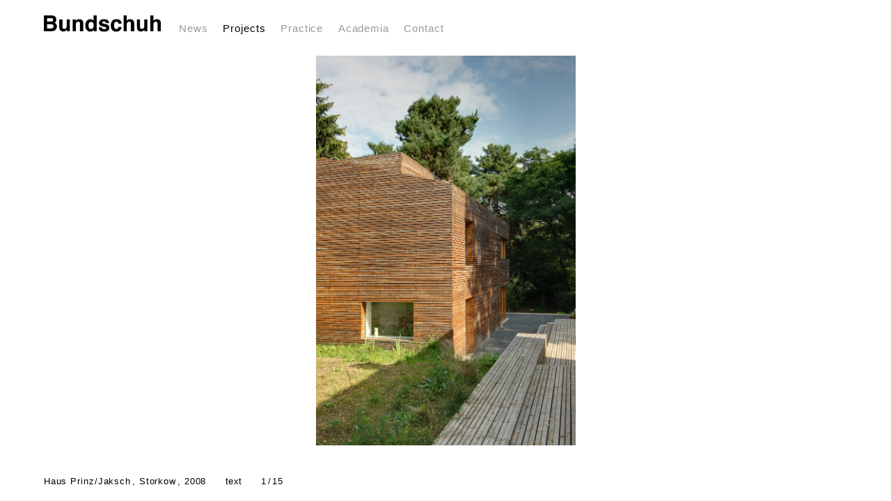

--- FILE ---
content_type: text/html; charset=UTF-8
request_url: https://bundschuh.net/project/haus-prinzjaksch/
body_size: 6253
content:
<!doctype html>
<html lang="en-US">
<head>
	<meta charset="UTF-8">
	<meta name="HandheldFriendly" content="True">
	<meta name="MobileOptimized" content="320">
	<meta name="viewport" content="width=device-width, initial-scale=1.0"/>
	<link media="all" href="https://bundschuh.net/wp-content/cache/autoptimize/css/autoptimize_f6f7cc5b96a17bd2f1c3744a1f4766d4.css" rel="stylesheet"><title>  Haus Prinz/Jaksch</title>

	<script>var disableStr = 'ga-disable-UA-31953382-1'; if (document.cookie.indexOf(disableStr + '=true') > -1) { window[disableStr] = true; }</script><meta name='robots' content='max-image-preview:large' />
<link rel="alternate" title="oEmbed (JSON)" type="application/json+oembed" href="https://bundschuh.net/wp-json/oembed/1.0/embed?url=https%3A%2F%2Fbundschuh.net%2Fproject%2Fhaus-prinzjaksch%2F" />
<link rel="alternate" title="oEmbed (XML)" type="text/xml+oembed" href="https://bundschuh.net/wp-json/oembed/1.0/embed?url=https%3A%2F%2Fbundschuh.net%2Fproject%2Fhaus-prinzjaksch%2F&#038;format=xml" />







<script type="text/javascript" src="https://bundschuh.net/wp-includes/js/jquery/jquery.min.js" id="jquery-core-js"></script>

<link rel="https://api.w.org/" href="https://bundschuh.net/wp-json/" /><link rel="EditURI" type="application/rsd+xml" title="RSD" href="https://bundschuh.net/xmlrpc.php?rsd" />

<link rel="canonical" href="https://bundschuh.net/project/haus-prinzjaksch/" />
<link rel='shortlink' href='https://bundschuh.net/?p=110' />
<link rel="icon" href="https://bundschuh.net/wp-content/uploads/2017/02/favicon-310-250x250.png" sizes="32x32" />
<link rel="icon" href="https://bundschuh.net/wp-content/uploads/2017/02/favicon-310-250x250.png" sizes="192x192" />
<link rel="apple-touch-icon" href="https://bundschuh.net/wp-content/uploads/2017/02/favicon-310-250x250.png" />
<meta name="msapplication-TileImage" content="https://bundschuh.net/wp-content/uploads/2017/02/favicon-310.png" />
</head>
<body class="wp-singular post_project-template-default single single-post_project postid-110 wp-embed-responsive wp-theme-theme" itemscope itemtype="http://schema.org/WebPage">
<!--[if lt IE 8]>
	<div class="alert alert-warning browsehappy">
		You are using an <strong>outdated</strong> browser. Please <a href="http://browsehappy.com/">upgrade your browser</a> to improve your experiences.	</div>
<![endif]-->
<div id="container">
	
	<div class="skip-link">
		<a href="#main" class="screen-reader" title="Skip to content">
			Skip to content		</a>
	</div>
	
	<div id="wrapper">
		
		<header class="header" itemscope itemtype="http://schema.org/WPHeader">
			<div class="wrap inner-header">
				
				<div id="logo">
					<h1 itemprop="headline">
						<a href="https://bundschuh.net" rel="nofollow" itemprop="url">
							<img src="https://bundschuh.net/wp-content/my-themes/theme/lib/image/bundschuh.png" alt="Bundschuh Architekten">
						</a>
					</h1>
					<h2 itemprop="description">Bundschuh Architekten Internationales Architekturbüro aus Berlin</h2>
				</div>
				
				<nav class="nav clearfix" itemscope itemtype="http://www.schema.org/SiteNavigationElement">
					<ul id="menu-nav" class="menu"><li id="menu-item-3700" class="menu-item menu-item-type-custom menu-item-object-custom menu-item-has-children menu-item-3700"><a href="/news" itemprop="url"><span itemprop="name">News</span></a>
<ul class="sub-menu">
	<li id="menu-item-5620" class="menu-item menu-item-type-post_type_archive menu-item-object-post_press menu-item-5620"><a href="https://bundschuh.net/press/" itemprop="url"><span itemprop="name">Press</span></a></li>
</ul>
</li>
<li id="menu-item-3694" class="menu-item menu-item-type-custom menu-item-object-custom menu-item-3694"><a href="/" itemprop="url"><span itemprop="name">Projects</span></a></li>
<li id="menu-item-5621" class="menu-item menu-item-type-post_type menu-item-object-page menu-item-5621"><a href="https://bundschuh.net/practice/" itemprop="url"><span itemprop="name">Practice</span></a></li>
<li id="menu-item-3697" class="menu-item menu-item-type-custom menu-item-object-custom menu-item-3697"><a href="/academia" itemprop="url"><span itemprop="name">Academia</span></a></li>
<li id="menu-item-3200" class="menu-item menu-item-type-post_type menu-item-object-page menu-item-3200"><a href="https://bundschuh.net/contact/" itemprop="url"><span itemprop="name">Contact</span></a></li>
</ul>				</nav>
				
			</div>
		</header>
<main id="main" class="main" itemscope itemprop="mainContentOfPage">
	<div class="wrap inner-content">
														
				<article id="post-110" class="single_project post-110 post_project type-post_project status-publish has-post-thumbnail hentry" itemscope itemtype="http://schema.org/Article">
	<section class="entry-gallery" itemprop="image">
			
		<div class="glide__wrapper">
			<ul class="glide__track">
													<li class="glide__slide">
						
						<img width="771" height="1157" src="https://bundschuh.net/wp-content/uploads/2008/03/58_Bundschuh_1.jpg" class="attachment-slarge size-slarge" alt="" decoding="async" fetchpriority="high" srcset="https://bundschuh.net/wp-content/uploads/2008/03/58_Bundschuh_1.jpg 771w, https://bundschuh.net/wp-content/uploads/2008/03/58_Bundschuh_1-250x375.jpg 250w, https://bundschuh.net/wp-content/uploads/2008/03/58_Bundschuh_1-670x1005.jpg 670w, https://bundschuh.net/wp-content/uploads/2008/03/58_Bundschuh_1-768x1152.jpg 768w, https://bundschuh.net/wp-content/uploads/2008/03/58_Bundschuh_1-20x30.jpg 20w, https://bundschuh.net/wp-content/uploads/2008/03/58_Bundschuh_1-253x380.jpg 253w" sizes="(max-width: 771px) 100vw, 771px" />						
						<div class="image-caption">
							
								
						</div>
					</li>
													<li class="glide__slide">
						
						<img width="770" height="1155" src="https://bundschuh.net/wp-content/uploads/2008/03/58_Bundschuh_2.jpg" class="attachment-slarge size-slarge" alt="" decoding="async" srcset="https://bundschuh.net/wp-content/uploads/2008/03/58_Bundschuh_2.jpg 770w, https://bundschuh.net/wp-content/uploads/2008/03/58_Bundschuh_2-250x375.jpg 250w, https://bundschuh.net/wp-content/uploads/2008/03/58_Bundschuh_2-670x1005.jpg 670w, https://bundschuh.net/wp-content/uploads/2008/03/58_Bundschuh_2-768x1152.jpg 768w, https://bundschuh.net/wp-content/uploads/2008/03/58_Bundschuh_2-20x30.jpg 20w, https://bundschuh.net/wp-content/uploads/2008/03/58_Bundschuh_2-253x380.jpg 253w" sizes="(max-width: 770px) 100vw, 770px" />						
						<div class="image-caption">
							
								
						</div>
					</li>
													<li class="glide__slide">
						
						<img width="1133" height="756" src="https://bundschuh.net/wp-content/uploads/2008/03/58_Bundschuh_3.jpg" class="attachment-slarge size-slarge" alt="" decoding="async" srcset="https://bundschuh.net/wp-content/uploads/2008/03/58_Bundschuh_3.jpg 1133w, https://bundschuh.net/wp-content/uploads/2008/03/58_Bundschuh_3-250x167.jpg 250w, https://bundschuh.net/wp-content/uploads/2008/03/58_Bundschuh_3-670x447.jpg 670w, https://bundschuh.net/wp-content/uploads/2008/03/58_Bundschuh_3-768x512.jpg 768w, https://bundschuh.net/wp-content/uploads/2008/03/58_Bundschuh_3-30x20.jpg 30w, https://bundschuh.net/wp-content/uploads/2008/03/58_Bundschuh_3-569x380.jpg 569w" sizes="(max-width: 1133px) 100vw, 1133px" />						
						<div class="image-caption">
							
								
						</div>
					</li>
													<li class="glide__slide">
						
						<img width="771" height="1156" src="https://bundschuh.net/wp-content/uploads/2008/03/58_Bundschuh_4.jpg" class="attachment-slarge size-slarge" alt="" decoding="async" loading="lazy" srcset="https://bundschuh.net/wp-content/uploads/2008/03/58_Bundschuh_4.jpg 771w, https://bundschuh.net/wp-content/uploads/2008/03/58_Bundschuh_4-250x375.jpg 250w, https://bundschuh.net/wp-content/uploads/2008/03/58_Bundschuh_4-670x1005.jpg 670w, https://bundschuh.net/wp-content/uploads/2008/03/58_Bundschuh_4-768x1152.jpg 768w, https://bundschuh.net/wp-content/uploads/2008/03/58_Bundschuh_4-20x30.jpg 20w, https://bundschuh.net/wp-content/uploads/2008/03/58_Bundschuh_4-253x380.jpg 253w" sizes="auto, (max-width: 771px) 100vw, 771px" />						
						<div class="image-caption">
							
								
						</div>
					</li>
													<li class="glide__slide">
						
						<img width="755" height="1133" src="https://bundschuh.net/wp-content/uploads/2008/03/58_Bundschuh_5.jpg" class="attachment-slarge size-slarge" alt="" decoding="async" loading="lazy" srcset="https://bundschuh.net/wp-content/uploads/2008/03/58_Bundschuh_5.jpg 755w, https://bundschuh.net/wp-content/uploads/2008/03/58_Bundschuh_5-250x375.jpg 250w, https://bundschuh.net/wp-content/uploads/2008/03/58_Bundschuh_5-670x1005.jpg 670w, https://bundschuh.net/wp-content/uploads/2008/03/58_Bundschuh_5-20x30.jpg 20w, https://bundschuh.net/wp-content/uploads/2008/03/58_Bundschuh_5-253x380.jpg 253w" sizes="auto, (max-width: 755px) 100vw, 755px" />						
						<div class="image-caption">
							
								
						</div>
					</li>
													<li class="glide__slide">
						
						<img width="1156" height="771" src="https://bundschuh.net/wp-content/uploads/2008/03/58_Bundschuh_6.jpg" class="attachment-slarge size-slarge" alt="" decoding="async" loading="lazy" srcset="https://bundschuh.net/wp-content/uploads/2008/03/58_Bundschuh_6.jpg 1156w, https://bundschuh.net/wp-content/uploads/2008/03/58_Bundschuh_6-250x167.jpg 250w, https://bundschuh.net/wp-content/uploads/2008/03/58_Bundschuh_6-670x447.jpg 670w, https://bundschuh.net/wp-content/uploads/2008/03/58_Bundschuh_6-768x512.jpg 768w, https://bundschuh.net/wp-content/uploads/2008/03/58_Bundschuh_6-30x20.jpg 30w, https://bundschuh.net/wp-content/uploads/2008/03/58_Bundschuh_6-570x380.jpg 570w" sizes="auto, (max-width: 1156px) 100vw, 1156px" />						
						<div class="image-caption">
							
								
						</div>
					</li>
													<li class="glide__slide">
						
						<img width="1145" height="764" src="https://bundschuh.net/wp-content/uploads/2008/03/58_Bundschuh_7.jpg" class="attachment-slarge size-slarge" alt="" decoding="async" loading="lazy" srcset="https://bundschuh.net/wp-content/uploads/2008/03/58_Bundschuh_7.jpg 1145w, https://bundschuh.net/wp-content/uploads/2008/03/58_Bundschuh_7-250x167.jpg 250w, https://bundschuh.net/wp-content/uploads/2008/03/58_Bundschuh_7-670x447.jpg 670w, https://bundschuh.net/wp-content/uploads/2008/03/58_Bundschuh_7-768x512.jpg 768w, https://bundschuh.net/wp-content/uploads/2008/03/58_Bundschuh_7-30x20.jpg 30w, https://bundschuh.net/wp-content/uploads/2008/03/58_Bundschuh_7-570x380.jpg 570w" sizes="auto, (max-width: 1145px) 100vw, 1145px" />						
						<div class="image-caption">
							
								
						</div>
					</li>
													<li class="glide__slide">
						
						<img width="1157" height="771" src="https://bundschuh.net/wp-content/uploads/2008/03/58_Bundschuh_8.jpg" class="attachment-slarge size-slarge" alt="" decoding="async" loading="lazy" srcset="https://bundschuh.net/wp-content/uploads/2008/03/58_Bundschuh_8.jpg 1157w, https://bundschuh.net/wp-content/uploads/2008/03/58_Bundschuh_8-250x167.jpg 250w, https://bundschuh.net/wp-content/uploads/2008/03/58_Bundschuh_8-670x446.jpg 670w, https://bundschuh.net/wp-content/uploads/2008/03/58_Bundschuh_8-768x512.jpg 768w, https://bundschuh.net/wp-content/uploads/2008/03/58_Bundschuh_8-30x20.jpg 30w, https://bundschuh.net/wp-content/uploads/2008/03/58_Bundschuh_8-570x380.jpg 570w" sizes="auto, (max-width: 1157px) 100vw, 1157px" />						
						<div class="image-caption">
							
								
						</div>
					</li>
													<li class="glide__slide">
						
						<img width="771" height="1157" src="https://bundschuh.net/wp-content/uploads/2008/03/58_Bundschuh_9.jpg" class="attachment-slarge size-slarge" alt="" decoding="async" loading="lazy" srcset="https://bundschuh.net/wp-content/uploads/2008/03/58_Bundschuh_9.jpg 771w, https://bundschuh.net/wp-content/uploads/2008/03/58_Bundschuh_9-250x375.jpg 250w, https://bundschuh.net/wp-content/uploads/2008/03/58_Bundschuh_9-670x1005.jpg 670w, https://bundschuh.net/wp-content/uploads/2008/03/58_Bundschuh_9-768x1152.jpg 768w, https://bundschuh.net/wp-content/uploads/2008/03/58_Bundschuh_9-20x30.jpg 20w, https://bundschuh.net/wp-content/uploads/2008/03/58_Bundschuh_9-253x380.jpg 253w" sizes="auto, (max-width: 771px) 100vw, 771px" />						
						<div class="image-caption">
							
								
						</div>
					</li>
													<li class="glide__slide">
						
						<img width="771" height="1157" src="https://bundschuh.net/wp-content/uploads/2008/03/58_Bundschuh_10.jpg" class="attachment-slarge size-slarge" alt="" decoding="async" loading="lazy" srcset="https://bundschuh.net/wp-content/uploads/2008/03/58_Bundschuh_10.jpg 771w, https://bundschuh.net/wp-content/uploads/2008/03/58_Bundschuh_10-250x375.jpg 250w, https://bundschuh.net/wp-content/uploads/2008/03/58_Bundschuh_10-670x1005.jpg 670w, https://bundschuh.net/wp-content/uploads/2008/03/58_Bundschuh_10-768x1152.jpg 768w, https://bundschuh.net/wp-content/uploads/2008/03/58_Bundschuh_10-20x30.jpg 20w, https://bundschuh.net/wp-content/uploads/2008/03/58_Bundschuh_10-253x380.jpg 253w" sizes="auto, (max-width: 771px) 100vw, 771px" />						
						<div class="image-caption">
							
								
						</div>
					</li>
													<li class="glide__slide">
						
						<img width="771" height="1157" src="https://bundschuh.net/wp-content/uploads/2008/03/58_Bundschuh_11.jpg" class="attachment-slarge size-slarge" alt="" decoding="async" loading="lazy" srcset="https://bundschuh.net/wp-content/uploads/2008/03/58_Bundschuh_11.jpg 771w, https://bundschuh.net/wp-content/uploads/2008/03/58_Bundschuh_11-250x375.jpg 250w, https://bundschuh.net/wp-content/uploads/2008/03/58_Bundschuh_11-670x1005.jpg 670w, https://bundschuh.net/wp-content/uploads/2008/03/58_Bundschuh_11-768x1152.jpg 768w, https://bundschuh.net/wp-content/uploads/2008/03/58_Bundschuh_11-20x30.jpg 20w, https://bundschuh.net/wp-content/uploads/2008/03/58_Bundschuh_11-253x380.jpg 253w" sizes="auto, (max-width: 771px) 100vw, 771px" />						
						<div class="image-caption">
							
								
						</div>
					</li>
													<li class="glide__slide">
						
						<img width="1800" height="1273" src="https://bundschuh.net/wp-content/uploads/2008/03/58_Bundschuh_1-1800x1273.png" class="attachment-slarge size-slarge" alt="" decoding="async" loading="lazy" srcset="https://bundschuh.net/wp-content/uploads/2008/03/58_Bundschuh_1-1800x1273.png 1800w, https://bundschuh.net/wp-content/uploads/2008/03/58_Bundschuh_1-250x177.png 250w, https://bundschuh.net/wp-content/uploads/2008/03/58_Bundschuh_1-670x474.png 670w, https://bundschuh.net/wp-content/uploads/2008/03/58_Bundschuh_1-768x543.png 768w, https://bundschuh.net/wp-content/uploads/2008/03/58_Bundschuh_1-30x21.png 30w, https://bundschuh.net/wp-content/uploads/2008/03/58_Bundschuh_1-538x380.png 538w" sizes="auto, (max-width: 1800px) 100vw, 1800px" />						
						<div class="image-caption">
							
								
						</div>
					</li>
													<li class="glide__slide">
						
						<img width="1800" height="1273" src="https://bundschuh.net/wp-content/uploads/2008/03/58_Bundschuh_2-1800x1273.png" class="attachment-slarge size-slarge" alt="" decoding="async" loading="lazy" srcset="https://bundschuh.net/wp-content/uploads/2008/03/58_Bundschuh_2-1800x1273.png 1800w, https://bundschuh.net/wp-content/uploads/2008/03/58_Bundschuh_2-250x177.png 250w, https://bundschuh.net/wp-content/uploads/2008/03/58_Bundschuh_2-670x474.png 670w, https://bundschuh.net/wp-content/uploads/2008/03/58_Bundschuh_2-768x543.png 768w, https://bundschuh.net/wp-content/uploads/2008/03/58_Bundschuh_2-30x21.png 30w, https://bundschuh.net/wp-content/uploads/2008/03/58_Bundschuh_2-538x380.png 538w" sizes="auto, (max-width: 1800px) 100vw, 1800px" />						
						<div class="image-caption">
							
								
						</div>
					</li>
													<li class="glide__slide">
						
						<img width="1800" height="1273" src="https://bundschuh.net/wp-content/uploads/2008/03/58_Bundschuh_3-1800x1273.png" class="attachment-slarge size-slarge" alt="" decoding="async" loading="lazy" srcset="https://bundschuh.net/wp-content/uploads/2008/03/58_Bundschuh_3-1800x1273.png 1800w, https://bundschuh.net/wp-content/uploads/2008/03/58_Bundschuh_3-250x177.png 250w, https://bundschuh.net/wp-content/uploads/2008/03/58_Bundschuh_3-670x474.png 670w, https://bundschuh.net/wp-content/uploads/2008/03/58_Bundschuh_3-768x543.png 768w, https://bundschuh.net/wp-content/uploads/2008/03/58_Bundschuh_3-30x21.png 30w, https://bundschuh.net/wp-content/uploads/2008/03/58_Bundschuh_3-538x380.png 538w" sizes="auto, (max-width: 1800px) 100vw, 1800px" />						
						<div class="image-caption">
							
								
						</div>
					</li>
													<li class="glide__slide">
						
						<img width="1800" height="1273" src="https://bundschuh.net/wp-content/uploads/2008/03/58_Bundschuh_4-1800x1273.png" class="attachment-slarge size-slarge" alt="" decoding="async" loading="lazy" srcset="https://bundschuh.net/wp-content/uploads/2008/03/58_Bundschuh_4-1800x1273.png 1800w, https://bundschuh.net/wp-content/uploads/2008/03/58_Bundschuh_4-250x177.png 250w, https://bundschuh.net/wp-content/uploads/2008/03/58_Bundschuh_4-670x474.png 670w, https://bundschuh.net/wp-content/uploads/2008/03/58_Bundschuh_4-768x543.png 768w, https://bundschuh.net/wp-content/uploads/2008/03/58_Bundschuh_4-30x21.png 30w, https://bundschuh.net/wp-content/uploads/2008/03/58_Bundschuh_4-538x380.png 538w" sizes="auto, (max-width: 1800px) 100vw, 1800px" />						
						<div class="image-caption">
							
								
						</div>
					</li>
												
			</ul>
		</div>
		<div class="glide__arrows">
	        <div class="glide__arrow prev" data-glide-dir="<"> </div>
	        <div class="glide__arrow next" data-glide-dir=">"> </div>
	    </div>			
	</section>
	<header class="article-header">
		
		<h1 class="entry-title" itemprop="headline">
			<a href="https://bundschuh.net/project/haus-prinzjaksch/" itemprop="url" rel="bookmark" title="Haus Prinz/Jaksch">
				Haus Prinz/Jaksch									<span> Storkow</span>
								
					
									<span>
										2008					</span>
								
			</a>
		</h1>
		
		<time class="published" datetime="2008-03-20T22:31:21+01:00" itemprop="datePublished">
			<meta itemprop="datemodified" content="2017-03-08T14:55:29+01:00" >
			20.03.2008		</time>
				<div class="link-desc showlink">
			text
		</div>
		<div class="gallery-count">
			<span class="curr">1</span>/<span class="total">15</span>
		</div>
		<div class="meta-content">
			<a href="" target=""></a>		
<!-- 			<span>Press</span> -->
		</div>
	</header>
	<section class="entry-content" itemprop="text">
				<div class="content two-columns">
			<div class="en-content">
				<h2> English </h2>
				<p>A former hunting lodge in Storkow-Hubertushöhe was converted in 2008 into a summer residence for the family of a gallerist. The strongly orthogonal/cuboid two-storey structure is sited on the Großer Storkower See. The new design features extensive use of silver-grey planks of larch, which not only clads the roof and facade, but also extends into the garden as decking and seating, delineating the exterior living space. Within the 120m2 interior, a double height hall, daylit from above, connects living and cooking spaces. Meanwhile, the upstairs includes two bedrooms enjoying views over the lake as well as a bathroom and guest room.</p>
			</div>
			
			<div class="de-content" lang="de" >
				<h2> Deutsch </h2>
				<p>In Storkow-Hubertushöhe wurde 2008 eine ehemalige Jagdhütte zu einem Sommerwohnsitz für die Familie einer Galeristin umgebaut. Das zweigeschossige Gebäude mit klarer Kubatur liegt direkt am Großen Storkower See. Dominantes neues Gestaltungsmerkmal ist silbern-graues Lärchenholz, das sich über Dach und  Fassade zieht und auch im Garten als Terrassenbelag und Sitzmöbel die Außenräume definiert. Auf 120m2 Wohnfläche wurde eine von oben belichtete doppelgeschoßige Wohnhalle realisiert, die an Wohn- und Kochbereiche anschließt, im oberen Geschoss befinden sich zwei Schlafzimmer mit Blick auf den See sowie Bad und Gästezimmer.</p>
	
			</div>
		</div>
		<div class="detail-content">
			<dl>
												<dt>Team</dt>
					<dd>
						Roger Bundschuh, Anna Kalvelage					</dd>
																			</dl>
		</div>
	</section>	

	<div class="schema-structure screen-reader">
		<div itemprop="image" itemscope itemtype="http://schema.org/ImageObject">
			<meta itemprop="url" content="https://bundschuh.net/wp-content/uploads/2008/03/58_Bundschuh_1.jpg">
						<meta itemprop="width" content="771">
			<meta itemprop="height" content="1157">
		</div>
		<link itemprop="mainEntityOfPage" href="https://bundschuh.net/project/haus-prinzjaksch/">
	</div>
	
</article>
	
				
						
					
		
				
	</div>
	
</main>
		<footer class="footer" itemscope="itemscope" itemtype="http://schema.org/WPFooter">
			<div class="wrap inner-footer">
			</div>	
		</footer>
		
		<div class="footer-print">
			https://bundschuh.nethttps://bundschuh.net/project/haus-prinzjaksch/		</div>
		
	</div>
</div>


<script type="speculationrules">
{"prefetch":[{"source":"document","where":{"and":[{"href_matches":"/*"},{"not":{"href_matches":["/wp-*.php","/wp-admin/*","/wp-content/uploads/*","/wp-content/*","/wp-content/plugins/*","/wp-content/my-themes/theme/*","/*\\?(.+)"]}},{"not":{"selector_matches":"a[rel~=\"nofollow\"]"}},{"not":{"selector_matches":".no-prefetch, .no-prefetch a"}}]},"eagerness":"conservative"}]}
</script>
<script type="text/javascript" id="BJLL-js-extra">
/* <![CDATA[ */
var BJLL_options = {"threshold":"400"};
//# sourceURL=BJLL-js-extra
/* ]]> */
</script>



<script id="wp-emoji-settings" type="application/json">
{"baseUrl":"https://s.w.org/images/core/emoji/17.0.2/72x72/","ext":".png","svgUrl":"https://s.w.org/images/core/emoji/17.0.2/svg/","svgExt":".svg","source":{"concatemoji":"https://bundschuh.net/wp-includes/js/wp-emoji-release.min.js"}}
</script>
<script type="module">
/* <![CDATA[ */
/*! This file is auto-generated */
const a=JSON.parse(document.getElementById("wp-emoji-settings").textContent),o=(window._wpemojiSettings=a,"wpEmojiSettingsSupports"),s=["flag","emoji"];function i(e){try{var t={supportTests:e,timestamp:(new Date).valueOf()};sessionStorage.setItem(o,JSON.stringify(t))}catch(e){}}function c(e,t,n){e.clearRect(0,0,e.canvas.width,e.canvas.height),e.fillText(t,0,0);t=new Uint32Array(e.getImageData(0,0,e.canvas.width,e.canvas.height).data);e.clearRect(0,0,e.canvas.width,e.canvas.height),e.fillText(n,0,0);const a=new Uint32Array(e.getImageData(0,0,e.canvas.width,e.canvas.height).data);return t.every((e,t)=>e===a[t])}function p(e,t){e.clearRect(0,0,e.canvas.width,e.canvas.height),e.fillText(t,0,0);var n=e.getImageData(16,16,1,1);for(let e=0;e<n.data.length;e++)if(0!==n.data[e])return!1;return!0}function u(e,t,n,a){switch(t){case"flag":return n(e,"\ud83c\udff3\ufe0f\u200d\u26a7\ufe0f","\ud83c\udff3\ufe0f\u200b\u26a7\ufe0f")?!1:!n(e,"\ud83c\udde8\ud83c\uddf6","\ud83c\udde8\u200b\ud83c\uddf6")&&!n(e,"\ud83c\udff4\udb40\udc67\udb40\udc62\udb40\udc65\udb40\udc6e\udb40\udc67\udb40\udc7f","\ud83c\udff4\u200b\udb40\udc67\u200b\udb40\udc62\u200b\udb40\udc65\u200b\udb40\udc6e\u200b\udb40\udc67\u200b\udb40\udc7f");case"emoji":return!a(e,"\ud83e\u1fac8")}return!1}function f(e,t,n,a){let r;const o=(r="undefined"!=typeof WorkerGlobalScope&&self instanceof WorkerGlobalScope?new OffscreenCanvas(300,150):document.createElement("canvas")).getContext("2d",{willReadFrequently:!0}),s=(o.textBaseline="top",o.font="600 32px Arial",{});return e.forEach(e=>{s[e]=t(o,e,n,a)}),s}function r(e){var t=document.createElement("script");t.src=e,t.defer=!0,document.head.appendChild(t)}a.supports={everything:!0,everythingExceptFlag:!0},new Promise(t=>{let n=function(){try{var e=JSON.parse(sessionStorage.getItem(o));if("object"==typeof e&&"number"==typeof e.timestamp&&(new Date).valueOf()<e.timestamp+604800&&"object"==typeof e.supportTests)return e.supportTests}catch(e){}return null}();if(!n){if("undefined"!=typeof Worker&&"undefined"!=typeof OffscreenCanvas&&"undefined"!=typeof URL&&URL.createObjectURL&&"undefined"!=typeof Blob)try{var e="postMessage("+f.toString()+"("+[JSON.stringify(s),u.toString(),c.toString(),p.toString()].join(",")+"));",a=new Blob([e],{type:"text/javascript"});const r=new Worker(URL.createObjectURL(a),{name:"wpTestEmojiSupports"});return void(r.onmessage=e=>{i(n=e.data),r.terminate(),t(n)})}catch(e){}i(n=f(s,u,c,p))}t(n)}).then(e=>{for(const n in e)a.supports[n]=e[n],a.supports.everything=a.supports.everything&&a.supports[n],"flag"!==n&&(a.supports.everythingExceptFlag=a.supports.everythingExceptFlag&&a.supports[n]);var t;a.supports.everythingExceptFlag=a.supports.everythingExceptFlag&&!a.supports.flag,a.supports.everything||((t=a.source||{}).concatemoji?r(t.concatemoji):t.wpemoji&&t.twemoji&&(r(t.twemoji),r(t.wpemoji)))});
//# sourceURL=https://bundschuh.net/wp-includes/js/wp-emoji-loader.min.js
/* ]]> */
</script>

<script>window.ga=window.ga||function(){(ga.q=ga.q||[]).push(arguments)};ga.l=+new Date;
ga('create', 'UA-31953382-1', 'auto'); ga('send', 'pageview'); ga('set', 'anonymizeIp', true);  </script>
<script async src='//www.google-analytics.com/analytics.js'></script>

<script defer src="https://bundschuh.net/wp-content/cache/autoptimize/js/autoptimize_139f39a00638294ba4f213ef8a0bade8.js"></script></body>
</html><!-- WP Fastest Cache file was created in 0.332 seconds, on 21.01.2026 @ 18:01 --><!-- via php -->

--- FILE ---
content_type: text/javascript
request_url: https://bundschuh.net/wp-content/cache/autoptimize/js/autoptimize_139f39a00638294ba4f213ef8a0bade8.js
body_size: 14220
content:
/*! jQuery Migrate v3.4.1 | (c) OpenJS Foundation and other contributors | jquery.org/license */
"undefined"==typeof jQuery.migrateMute&&(jQuery.migrateMute=!0),function(t){"use strict";"function"==typeof define&&define.amd?define(["jquery"],function(e){return t(e,window)}):"object"==typeof module&&module.exports?module.exports=t(require("jquery"),window):t(jQuery,window)}(function(s,n){"use strict";function e(e){return 0<=function(e,t){for(var r=/^(\d+)\.(\d+)\.(\d+)/,n=r.exec(e)||[],o=r.exec(t)||[],a=1;a<=3;a++){if(+o[a]<+n[a])return 1;if(+n[a]<+o[a])return-1}return 0}(s.fn.jquery,e)}s.migrateVersion="3.4.1";var t=Object.create(null);s.migrateDisablePatches=function(){for(var e=0;e<arguments.length;e++)t[arguments[e]]=!0},s.migrateEnablePatches=function(){for(var e=0;e<arguments.length;e++)delete t[arguments[e]]},s.migrateIsPatchEnabled=function(e){return!t[e]},n.console&&n.console.log&&(s&&e("3.0.0")&&!e("5.0.0")||n.console.log("JQMIGRATE: jQuery 3.x-4.x REQUIRED"),s.migrateWarnings&&n.console.log("JQMIGRATE: Migrate plugin loaded multiple times"),n.console.log("JQMIGRATE: Migrate is installed"+(s.migrateMute?"":" with logging active")+", version "+s.migrateVersion));var o={};function u(e,t){var r=n.console;!s.migrateIsPatchEnabled(e)||s.migrateDeduplicateWarnings&&o[t]||(o[t]=!0,s.migrateWarnings.push(t+" ["+e+"]"),r&&r.warn&&!s.migrateMute&&(r.warn("JQMIGRATE: "+t),s.migrateTrace&&r.trace&&r.trace()))}function r(e,t,r,n,o){Object.defineProperty(e,t,{configurable:!0,enumerable:!0,get:function(){return u(n,o),r},set:function(e){u(n,o),r=e}})}function a(e,t,r,n,o){var a=e[t];e[t]=function(){return o&&u(n,o),(s.migrateIsPatchEnabled(n)?r:a||s.noop).apply(this,arguments)}}function c(e,t,r,n,o){if(!o)throw new Error("No warning message provided");return a(e,t,r,n,o),0}function i(e,t,r,n){return a(e,t,r,n),0}s.migrateDeduplicateWarnings=!0,s.migrateWarnings=[],void 0===s.migrateTrace&&(s.migrateTrace=!0),s.migrateReset=function(){o={},s.migrateWarnings.length=0},"BackCompat"===n.document.compatMode&&u("quirks","jQuery is not compatible with Quirks Mode");var d,l,p,f={},m=s.fn.init,y=s.find,h=/\[(\s*[-\w]+\s*)([~|^$*]?=)\s*([-\w#]*?#[-\w#]*)\s*\]/,g=/\[(\s*[-\w]+\s*)([~|^$*]?=)\s*([-\w#]*?#[-\w#]*)\s*\]/g,v=/^[\s\uFEFF\xA0]+|([^\s\uFEFF\xA0])[\s\uFEFF\xA0]+$/g;for(d in i(s.fn,"init",function(e){var t=Array.prototype.slice.call(arguments);return s.migrateIsPatchEnabled("selector-empty-id")&&"string"==typeof e&&"#"===e&&(u("selector-empty-id","jQuery( '#' ) is not a valid selector"),t[0]=[]),m.apply(this,t)},"selector-empty-id"),s.fn.init.prototype=s.fn,i(s,"find",function(t){var r=Array.prototype.slice.call(arguments);if("string"==typeof t&&h.test(t))try{n.document.querySelector(t)}catch(e){t=t.replace(g,function(e,t,r,n){return"["+t+r+'"'+n+'"]'});try{n.document.querySelector(t),u("selector-hash","Attribute selector with '#' must be quoted: "+r[0]),r[0]=t}catch(e){u("selector-hash","Attribute selector with '#' was not fixed: "+r[0])}}return y.apply(this,r)},"selector-hash"),y)Object.prototype.hasOwnProperty.call(y,d)&&(s.find[d]=y[d]);c(s.fn,"size",function(){return this.length},"size","jQuery.fn.size() is deprecated and removed; use the .length property"),c(s,"parseJSON",function(){return JSON.parse.apply(null,arguments)},"parseJSON","jQuery.parseJSON is deprecated; use JSON.parse"),c(s,"holdReady",s.holdReady,"holdReady","jQuery.holdReady is deprecated"),c(s,"unique",s.uniqueSort,"unique","jQuery.unique is deprecated; use jQuery.uniqueSort"),r(s.expr,"filters",s.expr.pseudos,"expr-pre-pseudos","jQuery.expr.filters is deprecated; use jQuery.expr.pseudos"),r(s.expr,":",s.expr.pseudos,"expr-pre-pseudos","jQuery.expr[':'] is deprecated; use jQuery.expr.pseudos"),e("3.1.1")&&c(s,"trim",function(e){return null==e?"":(e+"").replace(v,"$1")},"trim","jQuery.trim is deprecated; use String.prototype.trim"),e("3.2.0")&&(c(s,"nodeName",function(e,t){return e.nodeName&&e.nodeName.toLowerCase()===t.toLowerCase()},"nodeName","jQuery.nodeName is deprecated"),c(s,"isArray",Array.isArray,"isArray","jQuery.isArray is deprecated; use Array.isArray")),e("3.3.0")&&(c(s,"isNumeric",function(e){var t=typeof e;return("number"==t||"string"==t)&&!isNaN(e-parseFloat(e))},"isNumeric","jQuery.isNumeric() is deprecated"),s.each("Boolean Number String Function Array Date RegExp Object Error Symbol".split(" "),function(e,t){f["[object "+t+"]"]=t.toLowerCase()}),c(s,"type",function(e){return null==e?e+"":"object"==typeof e||"function"==typeof e?f[Object.prototype.toString.call(e)]||"object":typeof e},"type","jQuery.type is deprecated"),c(s,"isFunction",function(e){return"function"==typeof e},"isFunction","jQuery.isFunction() is deprecated"),c(s,"isWindow",function(e){return null!=e&&e===e.window},"isWindow","jQuery.isWindow() is deprecated")),s.ajax&&(l=s.ajax,p=/(=)\?(?=&|$)|\?\?/,i(s,"ajax",function(){var e=l.apply(this,arguments);return e.promise&&(c(e,"success",e.done,"jqXHR-methods","jQXHR.success is deprecated and removed"),c(e,"error",e.fail,"jqXHR-methods","jQXHR.error is deprecated and removed"),c(e,"complete",e.always,"jqXHR-methods","jQXHR.complete is deprecated and removed")),e},"jqXHR-methods"),e("4.0.0")||s.ajaxPrefilter("+json",function(e){!1!==e.jsonp&&(p.test(e.url)||"string"==typeof e.data&&0===(e.contentType||"").indexOf("application/x-www-form-urlencoded")&&p.test(e.data))&&u("jsonp-promotion","JSON-to-JSONP auto-promotion is deprecated")}));var j=s.fn.removeAttr,b=s.fn.toggleClass,w=/\S+/g;function x(e){return e.replace(/-([a-z])/g,function(e,t){return t.toUpperCase()})}i(s.fn,"removeAttr",function(e){var r=this,n=!1;return s.each(e.match(w),function(e,t){s.expr.match.bool.test(t)&&r.each(function(){if(!1!==s(this).prop(t))return!(n=!0)}),n&&(u("removeAttr-bool","jQuery.fn.removeAttr no longer sets boolean properties: "+t),r.prop(t,!1))}),j.apply(this,arguments)},"removeAttr-bool"),i(s.fn,"toggleClass",function(t){return void 0!==t&&"boolean"!=typeof t?b.apply(this,arguments):(u("toggleClass-bool","jQuery.fn.toggleClass( boolean ) is deprecated"),this.each(function(){var e=this.getAttribute&&this.getAttribute("class")||"";e&&s.data(this,"__className__",e),this.setAttribute&&this.setAttribute("class",!e&&!1!==t&&s.data(this,"__className__")||"")}))},"toggleClass-bool");var Q,A,R=!1,C=/^[a-z]/,N=/^(?:Border(?:Top|Right|Bottom|Left)?(?:Width|)|(?:Margin|Padding)?(?:Top|Right|Bottom|Left)?|(?:Min|Max)?(?:Width|Height))$/;s.swap&&s.each(["height","width","reliableMarginRight"],function(e,t){var r=s.cssHooks[t]&&s.cssHooks[t].get;r&&(s.cssHooks[t].get=function(){var e;return R=!0,e=r.apply(this,arguments),R=!1,e})}),i(s,"swap",function(e,t,r,n){var o,a,i={};for(a in R||u("swap","jQuery.swap() is undocumented and deprecated"),t)i[a]=e.style[a],e.style[a]=t[a];for(a in o=r.apply(e,n||[]),t)e.style[a]=i[a];return o},"swap"),e("3.4.0")&&"undefined"!=typeof Proxy&&(s.cssProps=new Proxy(s.cssProps||{},{set:function(){return u("cssProps","jQuery.cssProps is deprecated"),Reflect.set.apply(this,arguments)}})),e("4.0.0")?(A={animationIterationCount:!0,columnCount:!0,fillOpacity:!0,flexGrow:!0,flexShrink:!0,fontWeight:!0,gridArea:!0,gridColumn:!0,gridColumnEnd:!0,gridColumnStart:!0,gridRow:!0,gridRowEnd:!0,gridRowStart:!0,lineHeight:!0,opacity:!0,order:!0,orphans:!0,widows:!0,zIndex:!0,zoom:!0},"undefined"!=typeof Proxy?s.cssNumber=new Proxy(A,{get:function(){return u("css-number","jQuery.cssNumber is deprecated"),Reflect.get.apply(this,arguments)},set:function(){return u("css-number","jQuery.cssNumber is deprecated"),Reflect.set.apply(this,arguments)}}):s.cssNumber=A):A=s.cssNumber,Q=s.fn.css,i(s.fn,"css",function(e,t){var r,n,o=this;return e&&"object"==typeof e&&!Array.isArray(e)?(s.each(e,function(e,t){s.fn.css.call(o,e,t)}),this):("number"==typeof t&&(r=x(e),n=r,C.test(n)&&N.test(n[0].toUpperCase()+n.slice(1))||A[r]||u("css-number",'Number-typed values are deprecated for jQuery.fn.css( "'+e+'", value )')),Q.apply(this,arguments))},"css-number");var S,P,k,H,E=s.data;i(s,"data",function(e,t,r){var n,o,a;if(t&&"object"==typeof t&&2===arguments.length){for(a in n=s.hasData(e)&&E.call(this,e),o={},t)a!==x(a)?(u("data-camelCase","jQuery.data() always sets/gets camelCased names: "+a),n[a]=t[a]):o[a]=t[a];return E.call(this,e,o),t}return t&&"string"==typeof t&&t!==x(t)&&(n=s.hasData(e)&&E.call(this,e))&&t in n?(u("data-camelCase","jQuery.data() always sets/gets camelCased names: "+t),2<arguments.length&&(n[t]=r),n[t]):E.apply(this,arguments)},"data-camelCase"),s.fx&&(k=s.Tween.prototype.run,H=function(e){return e},i(s.Tween.prototype,"run",function(){1<s.easing[this.easing].length&&(u("easing-one-arg","'jQuery.easing."+this.easing.toString()+"' should use only one argument"),s.easing[this.easing]=H),k.apply(this,arguments)},"easing-one-arg"),S=s.fx.interval,P="jQuery.fx.interval is deprecated",n.requestAnimationFrame&&Object.defineProperty(s.fx,"interval",{configurable:!0,enumerable:!0,get:function(){return n.document.hidden||u("fx-interval",P),s.migrateIsPatchEnabled("fx-interval")&&void 0===S?13:S},set:function(e){u("fx-interval",P),S=e}}));var M=s.fn.load,q=s.event.add,O=s.event.fix;s.event.props=[],s.event.fixHooks={},r(s.event.props,"concat",s.event.props.concat,"event-old-patch","jQuery.event.props.concat() is deprecated and removed"),i(s.event,"fix",function(e){var t,r=e.type,n=this.fixHooks[r],o=s.event.props;if(o.length){u("event-old-patch","jQuery.event.props are deprecated and removed: "+o.join());while(o.length)s.event.addProp(o.pop())}if(n&&!n._migrated_&&(n._migrated_=!0,u("event-old-patch","jQuery.event.fixHooks are deprecated and removed: "+r),(o=n.props)&&o.length))while(o.length)s.event.addProp(o.pop());return t=O.call(this,e),n&&n.filter?n.filter(t,e):t},"event-old-patch"),i(s.event,"add",function(e,t){return e===n&&"load"===t&&"complete"===n.document.readyState&&u("load-after-event","jQuery(window).on('load'...) called after load event occurred"),q.apply(this,arguments)},"load-after-event"),s.each(["load","unload","error"],function(e,t){i(s.fn,t,function(){var e=Array.prototype.slice.call(arguments,0);return"load"===t&&"string"==typeof e[0]?M.apply(this,e):(u("shorthand-removed-v3","jQuery.fn."+t+"() is deprecated"),e.splice(0,0,t),arguments.length?this.on.apply(this,e):(this.triggerHandler.apply(this,e),this))},"shorthand-removed-v3")}),s.each("blur focus focusin focusout resize scroll click dblclick mousedown mouseup mousemove mouseover mouseout mouseenter mouseleave change select submit keydown keypress keyup contextmenu".split(" "),function(e,r){c(s.fn,r,function(e,t){return 0<arguments.length?this.on(r,null,e,t):this.trigger(r)},"shorthand-deprecated-v3","jQuery.fn."+r+"() event shorthand is deprecated")}),s(function(){s(n.document).triggerHandler("ready")}),s.event.special.ready={setup:function(){this===n.document&&u("ready-event","'ready' event is deprecated")}},c(s.fn,"bind",function(e,t,r){return this.on(e,null,t,r)},"pre-on-methods","jQuery.fn.bind() is deprecated"),c(s.fn,"unbind",function(e,t){return this.off(e,null,t)},"pre-on-methods","jQuery.fn.unbind() is deprecated"),c(s.fn,"delegate",function(e,t,r,n){return this.on(t,e,r,n)},"pre-on-methods","jQuery.fn.delegate() is deprecated"),c(s.fn,"undelegate",function(e,t,r){return 1===arguments.length?this.off(e,"**"):this.off(t,e||"**",r)},"pre-on-methods","jQuery.fn.undelegate() is deprecated"),c(s.fn,"hover",function(e,t){return this.on("mouseenter",e).on("mouseleave",t||e)},"pre-on-methods","jQuery.fn.hover() is deprecated");function T(e){var t=n.document.implementation.createHTMLDocument("");return t.body.innerHTML=e,t.body&&t.body.innerHTML}var F=/<(?!area|br|col|embed|hr|img|input|link|meta|param)(([a-z][^\/\0>\x20\t\r\n\f]*)[^>]*)\/>/gi;s.UNSAFE_restoreLegacyHtmlPrefilter=function(){s.migrateEnablePatches("self-closed-tags")},i(s,"htmlPrefilter",function(e){var t,r;return(r=(t=e).replace(F,"<$1></$2>"))!==t&&T(t)!==T(r)&&u("self-closed-tags","HTML tags must be properly nested and closed: "+t),e.replace(F,"<$1></$2>")},"self-closed-tags"),s.migrateDisablePatches("self-closed-tags");var D,W,_,I=s.fn.offset;return i(s.fn,"offset",function(){var e=this[0];return!e||e.nodeType&&e.getBoundingClientRect?I.apply(this,arguments):(u("offset-valid-elem","jQuery.fn.offset() requires a valid DOM element"),arguments.length?this:void 0)},"offset-valid-elem"),s.ajax&&(D=s.param,i(s,"param",function(e,t){var r=s.ajaxSettings&&s.ajaxSettings.traditional;return void 0===t&&r&&(u("param-ajax-traditional","jQuery.param() no longer uses jQuery.ajaxSettings.traditional"),t=r),D.call(this,e,t)},"param-ajax-traditional")),c(s.fn,"andSelf",s.fn.addBack,"andSelf","jQuery.fn.andSelf() is deprecated and removed, use jQuery.fn.addBack()"),s.Deferred&&(W=s.Deferred,_=[["resolve","done",s.Callbacks("once memory"),s.Callbacks("once memory"),"resolved"],["reject","fail",s.Callbacks("once memory"),s.Callbacks("once memory"),"rejected"],["notify","progress",s.Callbacks("memory"),s.Callbacks("memory")]],i(s,"Deferred",function(e){var a=W(),i=a.promise();function t(){var o=arguments;return s.Deferred(function(n){s.each(_,function(e,t){var r="function"==typeof o[e]&&o[e];a[t[1]](function(){var e=r&&r.apply(this,arguments);e&&"function"==typeof e.promise?e.promise().done(n.resolve).fail(n.reject).progress(n.notify):n[t[0]+"With"](this===i?n.promise():this,r?[e]:arguments)})}),o=null}).promise()}return c(a,"pipe",t,"deferred-pipe","deferred.pipe() is deprecated"),c(i,"pipe",t,"deferred-pipe","deferred.pipe() is deprecated"),e&&e.call(a,a),a},"deferred-pipe"),s.Deferred.exceptionHook=W.exceptionHook),s});
"use strict";var BJLL_options=BJLL_options||{},BJLL={_ticking:!1,check:function(){if(!BJLL._ticking){BJLL._ticking=!0,void 0===BJLL.threshold&&(void 0!==BJLL_options.threshold?BJLL.threshold=parseInt(BJLL_options.threshold):BJLL.threshold=200);var e=document.documentElement.clientHeight||body.clientHeight,t=!1,n=document.getElementsByClassName("lazy-hidden");[].forEach.call(n,function(n,a,i){var s=n.getBoundingClientRect();e-s.top+BJLL.threshold>0&&(BJLL.show(n),t=!0)}),BJLL._ticking=!1,t&&BJLL.check()}},show:function(e){e.className=e.className.replace(/(?:^|\s)lazy-hidden(?!\S)/g,""),e.addEventListener("load",function(){e.className+=" lazy-loaded",BJLL.customEvent(e,"lazyloaded")},!1);var t=e.getAttribute("data-lazy-type");if("image"==t)null!=e.getAttribute("data-lazy-srcset")&&e.setAttribute("srcset",e.getAttribute("data-lazy-srcset")),null!=e.getAttribute("data-lazy-sizes")&&e.setAttribute("sizes",e.getAttribute("data-lazy-sizes")),e.setAttribute("src",e.getAttribute("data-lazy-src"));else if("iframe"==t){var n=e.getAttribute("data-lazy-src"),a=document.createElement("div");a.innerHTML=n;var i=a.firstChild;e.parentNode.replaceChild(i,e)}},customEvent:function(e,t){var n;document.createEvent?(n=document.createEvent("HTMLEvents")).initEvent(t,!0,!0):(n=document.createEventObject()).eventType=t,n.eventName=t,document.createEvent?e.dispatchEvent(n):e.fireEvent("on"+n.eventType,n)}};window.addEventListener("load",BJLL.check,!1),window.addEventListener("scroll",BJLL.check,!1),window.addEventListener("resize",BJLL.check,!1),document.getElementsByTagName("body").item(0).addEventListener("post-load",BJLL.check,!1);
!function(t,e){"function"==typeof define&&define.amd?define("ev-emitter/ev-emitter",e):"object"==typeof module&&module.exports?module.exports=e():t.EvEmitter=e()}("undefined"!=typeof window?window:this,function(){function t(){}var e=t.prototype;return e.on=function(t,e){if(t&&e){var i=this._events=this._events||{},n=i[t]=i[t]||[];return-1==n.indexOf(e)&&n.push(e),this}},e.once=function(t,e){if(t&&e){this.on(t,e);var i=this._onceEvents=this._onceEvents||{},n=i[t]=i[t]||{};return n[e]=!0,this}},e.off=function(t,e){var i=this._events&&this._events[t];if(i&&i.length){var n=i.indexOf(e);return-1!=n&&i.splice(n,1),this}},e.emitEvent=function(t,e){var i=this._events&&this._events[t];if(i&&i.length){var n=0,s=i[n];e=e||[];for(var o=this._onceEvents&&this._onceEvents[t];s;){var r=o&&o[s];r&&(this.off(t,s),delete o[s]),s.apply(this,e),n+=r?0:1,s=i[n]}return this}},t}),function(t,e){"use strict";"function"==typeof define&&define.amd?define(["ev-emitter/ev-emitter"],function(i){return e(t,i)}):"object"==typeof module&&module.exports?module.exports=e(t,require("ev-emitter")):t.imagesLoaded=e(t,t.EvEmitter)}(window,function(t,e){function i(t,e){for(var i in e)t[i]=e[i];return t}function n(t){var e=[];if(Array.isArray(t))e=t;else if("number"==typeof t.length)for(var i=0;i<t.length;i++)e.push(t[i]);else e.push(t);return e}function s(t,e,o){return this instanceof s?("string"==typeof t&&(t=document.querySelectorAll(t)),this.elements=n(t),this.options=i({},this.options),"function"==typeof e?o=e:i(this.options,e),o&&this.on("always",o),this.getImages(),a&&(this.jqDeferred=new a.Deferred),void setTimeout(function(){this.check()}.bind(this))):new s(t,e,o)}function o(t){this.img=t}function r(t,e){this.url=t,this.element=e,this.img=new Image}var a=t.jQuery,u=t.console;s.prototype=Object.create(e.prototype),s.prototype.options={},s.prototype.getImages=function(){this.images=[],this.elements.forEach(this.addElementImages,this)},s.prototype.addElementImages=function(t){"IMG"==t.nodeName&&this.addImage(t),this.options.background===!0&&this.addElementBackgroundImages(t);var e=t.nodeType;if(e&&p[e]){for(var i=t.querySelectorAll("img"),n=0;n<i.length;n++){var s=i[n];this.addImage(s)}if("string"==typeof this.options.background){var o=t.querySelectorAll(this.options.background);for(n=0;n<o.length;n++){var r=o[n];this.addElementBackgroundImages(r)}}}};var p={1:!0,9:!0,11:!0};return s.prototype.addElementBackgroundImages=function(t){var e=getComputedStyle(t);if(e)for(var i=/url\((['"])?(.*?)\1\)/gi,n=i.exec(e.backgroundImage);null!==n;){var s=n&&n[2];s&&this.addBackground(s,t),n=i.exec(e.backgroundImage)}},s.prototype.addImage=function(t){var e=new o(t);this.images.push(e)},s.prototype.addBackground=function(t,e){var i=new r(t,e);this.images.push(i)},s.prototype.check=function(){function t(t,i,n){setTimeout(function(){e.progress(t,i,n)})}var e=this;return this.progressedCount=0,this.hasAnyBroken=!1,this.images.length?void this.images.forEach(function(e){e.once("progress",t),e.check()}):void this.complete()},s.prototype.progress=function(t,e,i){this.progressedCount++,this.hasAnyBroken=this.hasAnyBroken||!t.isLoaded,this.emitEvent("progress",[this,t,e]),this.jqDeferred&&this.jqDeferred.notify&&this.jqDeferred.notify(this,t),this.progressedCount==this.images.length&&this.complete(),this.options.debug&&u&&u.log("progress: "+i,t,e)},s.prototype.complete=function(){var t=this.hasAnyBroken?"fail":"done";if(this.isComplete=!0,this.emitEvent(t,[this]),this.emitEvent("always",[this]),this.jqDeferred){var e=this.hasAnyBroken?"reject":"resolve";this.jqDeferred[e](this)}},o.prototype=Object.create(e.prototype),o.prototype.check=function(){var t=this.getIsImageComplete();return t?void this.confirm(0!==this.img.naturalWidth,"naturalWidth"):(this.proxyImage=new Image,this.proxyImage.addEventListener("load",this),this.proxyImage.addEventListener("error",this),this.img.addEventListener("load",this),this.img.addEventListener("error",this),void(this.proxyImage.src=this.img.src))},o.prototype.getIsImageComplete=function(){return this.img.complete&&void 0!==this.img.naturalWidth},o.prototype.confirm=function(t,e){this.isLoaded=t,this.emitEvent("progress",[this,this.img,e])},o.prototype.handleEvent=function(t){var e="on"+t.type;this[e]&&this[e](t)},o.prototype.onload=function(){this.confirm(!0,"onload"),this.unbindEvents()},o.prototype.onerror=function(){this.confirm(!1,"onerror"),this.unbindEvents()},o.prototype.unbindEvents=function(){this.proxyImage.removeEventListener("load",this),this.proxyImage.removeEventListener("error",this),this.img.removeEventListener("load",this),this.img.removeEventListener("error",this)},r.prototype=Object.create(o.prototype),r.prototype.check=function(){this.img.addEventListener("load",this),this.img.addEventListener("error",this),this.img.src=this.url;var t=this.getIsImageComplete();t&&(this.confirm(0!==this.img.naturalWidth,"naturalWidth"),this.unbindEvents())},r.prototype.unbindEvents=function(){this.img.removeEventListener("load",this),this.img.removeEventListener("error",this)},r.prototype.confirm=function(t,e){this.isLoaded=t,this.emitEvent("progress",[this,this.element,e])},s.makeJQueryPlugin=function(e){e=e||t.jQuery,e&&(a=e,a.fn.imagesLoaded=function(t,e){var i=new s(this,t,e);return i.jqDeferred.promise(a(this))})},s.makeJQueryPlugin(),s}),function($,t,e,i){var n=function(t,e){function i(){}var n;return i.prototype.make=function(i){return e.Run.canProcess()?(n="undefined"!=typeof i?parseInt(i):0,this[t.options.type](),this):e.Arrows.disable()},i.prototype.after=function(e){return setTimeout(function(){e()},t.options.animationDuration+20)},i.prototype.slider=function(){var i=t[t.size]*(t.current-1),s=e.Clones.shift-t.paddings;e.Run.isStart()?(s=t.options.centered?Math.abs(s):0,e.Arrows.disable("prev")):e.Run.isEnd()?(s=t.options.centered?Math.abs(s):Math.abs(2*s),e.Arrows.disable("next")):(s=Math.abs(s),e.Arrows.enable()),t.track.css({transition:e.Transition.get("all"),transform:e.Translate.set(t.axis,i-s-n)})},i.prototype.carousel=function(){var i=t[t.size]*t.current,s;s=t.options.centered?e.Clones.shift-t.paddings:e.Clones.shift,e.Run.isOffset("<")&&(i=0,e.Run.flag=!1,this.after(function(){t.track.css({transition:e.Transition.clear("all"),transform:e.Translate.set(t.axis,t[t.size]*t.length+s)})})),e.Run.isOffset(">")&&(i=t[t.size]*t.length+t[t.size],e.Run.flag=!1,this.after(function(){t.track.css({transition:e.Transition.clear("all"),transform:e.Translate.set(t.axis,t[t.size]+s)})})),t.track.css({transition:e.Transition.get("all"),transform:e.Translate.set(t.axis,i+s-n)})},i.prototype.slideshow=function(){t.slides.css("transition",e.Transition.get("opacity")).eq(t.current-1).css("opacity",1).siblings().css("opacity",0)},new i},s=function(t,e){function i(){}return i.prototype.instance=function(){return{current:function(){return t.current},go:function(t,i){e.Run.pause(),e.Run.make(t,i),e.Run.play()},jump:function(t,i){e.Transition.jumping=!0,e.Animation.after(function(){e.Transition.jumping=!1}),e.Run.make(t,i)},move:function(t){e.Transition.jumping=!0,e.Animation.make(t),e.Transition.jumping=!1},start:function(i){e.Run.running=!0,t.options.autoplay=parseInt(i),e.Run.play()},play:function(){return e.Run.play()},pause:function(){return e.Run.pause()},destroy:function(){e.Run.pause(),e.Clones.remove(),e.Helper.removeStyles([t.track,t.slides]),e.Bullets.remove(),t.slider.removeData("glide_api"),e.Events.unbind(),e.Touch.unbind(),e.Arrows.unbind(),e.Bullets.unbind(),t.destroyed=!0,delete t.slider,delete t.track,delete t.slides,delete t.width,delete t.length},refresh:function(){e.Run.pause(),t.collect(),t.setup(),e.Clones.remove().init(),e.Bullets.remove().init(),e.Build.init(),e.Run.make("="+parseInt(t.options.startAt),e.Run.play())}}},new i},o=function(t,e){function i(){this.build(),this.bind()}return i.prototype.build=function(){this.wrapper=t.slider.find("."+t.options.classes.arrows),this.items=this.wrapper.children()},i.prototype.disable=function(i){var n=t.options.classes;return i?void this.items.filter("."+n["arrow"+e.Helper.capitalise(i)]).unbind("click.glide touchstart.glide").addClass(n.disabled).siblings().bind("click.glide touchstart.glide",this.click).bind("mouseenter.glide",this.hover).bind("mouseleave.glide",this.hover).removeClass(n.disabled):this.disableBoth()},i.prototype.disableBoth=function(){this.items.unbind("click.glide touchstart.glide").addClass(t.options.classes.disabled)},i.prototype.enable=function(){this.bind(),this.items.removeClass(t.options.classes.disabled)},i.prototype.click=function(t){t.preventDefault(),e.Events.disabled||(e.Run.pause(),e.Run.make($(this).data("glide-dir")),e.Animation.after(function(){e.Run.play()}))},i.prototype.hover=function(t){if(!e.Events.disabled)switch(t.type){case"mouseleave":e.Run.play();break;case"mouseenter":e.Run.pause()}},i.prototype.bind=function(){this.items.on("click.glide touchstart.glide",this.click).on("mouseenter.glide",this.hover).on("mouseleave.glide",this.hover)},i.prototype.unbind=function(){this.items.off("click.glide touchstart.glide").off("mouseenter.glide").off("mouseleave.glide")},new i},r=function(t,e){function i(){this.init()}return i.prototype.init=function(){this[t.options.type](),this.active(),e.Height.set()},i.prototype.isType=function(e){return t.options.type===e},i.prototype.isMode=function(e){return t.options.mode===e},i.prototype.slider=function(){e.Transition.jumping=!0,t.slides[t.size](t[t.size]),t.track.css(t.size,t[t.size]*t.length),this.isMode("vertical")&&e.Height.set(!0),e.Animation.make(),e.Transition.jumping=!1},i.prototype.carousel=function(){e.Transition.jumping=!0,e.Clones.shift=t[t.size]*e.Clones.items.length/2-t[t.size],t.slides[t.size](t[t.size]),t.track.css(t.size,t[t.size]*t.length+e.Clones.getGrowth()),this.isMode("vertical")&&e.Height.set(!0),e.Animation.make(),e.Clones.append(),e.Transition.jumping=!1},i.prototype.slideshow=function(){e.Transition.jumping=!0,e.Animation.make(),e.Transition.jumping=!1},i.prototype.active=function(){t.slides.eq(t.current-1).addClass(t.options.classes.active).siblings().removeClass(t.options.classes.active)},new i},a=function(t,e){function i(){this.init(),this.bind()}return i.prototype.init=function(){return this.build(),this.active(),this},i.prototype.build=function(){this.wrapper=t.slider.children("."+t.options.classes.bullets);for(var e=1;e<=t.length;e++)$("<button>",{class:t.options.classes.bullet,"data-glide-dir":"="+e}).appendTo(this.wrapper);this.items=this.wrapper.children()},i.prototype.active=function(){this.items.eq(t.current-1).addClass("active").siblings().removeClass("active")},i.prototype.remove=function(){return this.items.remove(),this},i.prototype.click=function(t){t.preventDefault(),e.Events.disabled||(e.Run.pause(),e.Run.make($(this).data("glide-dir")),e.Animation.after(function(){e.Run.play()}))},i.prototype.hover=function(t){if(!e.Events.disabled)switch(t.type){case"mouseleave":e.Run.play();break;case"mouseenter":e.Run.pause()}},i.prototype.bind=function(){this.wrapper.on("click.glide touchstart.glide","button",this.click).on("mouseenter.glide","button",this.hover).on("mouseleave.glide","button",this.hover)},i.prototype.unbind=function(){this.wrapper.off("click.glide touchstart.glide","button").off("mouseenter.glide","button").off("mouseleave.glide","button")},new i},u=function(t,e){function i(){this.items=[],this.shift=0,this.init()}var n=[0,1],s;return i.prototype.init=function(){return this.map(),this.collect(),this},i.prototype.map=function(){var t;for(s=[],t=0;t<n.length;t++)s.push(-1-t,t)},i.prototype.collect=function(){var e,i;for(i=0;i<s.length;i++)e=t.slides.eq(s[i]).clone().addClass(t.options.classes.clone),this.items.push(e)},i.prototype.append=function(){var e,i;for(e=0;e<this.items.length;e++)i=this.items[e][t.size](t[t.size]),s[e]>=0?i.appendTo(t.track):i.prependTo(t.track)},i.prototype.remove=function(){var t;for(t=0;t<this.items.length;t++)this.items[t].remove();return this},i.prototype.getGrowth=function(){return t.width*this.items.length},new i},p=function(t,e){function i(){for(var i in e)this[i]=new e[i](t,this)}return new i},c=function(e,i){function n(){this.disabled=!1,this.prevented=!1,this.keyboard(),this.hoverpause(),this.resize(),this.bindTriggers(),this.bindAnchors(),this.bindImages()}var s=$("[data-glide-trigger]");return n.prototype.keyboard=function(){e.options.keyboard&&$(t).on("keyup.glide",function(t){39===t.keyCode&&i.Run.make(">"),37===t.keyCode&&i.Run.make("<")})},n.prototype.hoverpause=function(){e.options.hoverpause&&e.track.on("mouseover.glide",function(){i.Run.pause(),i.Events.trigger("mouseOver")}).on("mouseout.glide",function(){i.Run.play(),i.Events.trigger("mouseOut")})},n.prototype.resize=function(){$(t).on("resize.glide."+e.uuid,i.Helper.throttle(function(){e.destroyed||(i.Transition.jumping=!0,e.setup(),i.Build.init(),i.Run.make("="+e.current,!1),i.Run.play(),i.Transition.jumping=!1)},e.options.throttle))},n.prototype.bindTriggers=function(){s.length&&s.off("click.glide touchstart.glide").on("click.glide touchstart.glide",this.handleTrigger)},n.prototype.handleTrigger=function(t){t.preventDefault();var e=$(this).data("glide-trigger").split(" ");if(!this.disabled)for(var i in e){var n=$(e[i]).data("glide_api");n.pause(),n.go($(this).data("glide-dir"),this.activeTrigger),n.play()}},n.prototype.bindAnchors=function(){e.track.on("click.glide","a",function(t){this.prevented&&t.preventDefault()}.bind(this))},n.prototype.bindImages=function(){e.track.on("dragstart.glide","img",function(t){this.prevented&&t.preventDefault()}.bind(this))},n.prototype.detachClicks=function(t){return e.track.find("a").each(function(t,e){$(e).attr("data-href",$(e).attr("href")).removeAttr("href")}),this},n.prototype.attachClicks=function(t){return e.track.find("a").each(function(t,e){$(e).attr("href",$(e).attr("data-href")).removeAttr("data-href")}),i.Animation.after(function(){this.prevented=!1}.bind(this)),this},n.prototype.preventClicks=function(){return this.prevented=!0,this},n.prototype.call=function(t){return"undefined"!==t&&"function"==typeof t&&t(this.getParams()),this},n.prototype.trigger=function(t){return e.slider.trigger(t+".glide",[this.getParams()]),this},n.prototype.getParams=function(){return{index:e.current,length:e.slides.length,current:e.slides.eq(e.current-1),slider:e.slider,swipe:{distance:i.Touch.distance||0}}},n.prototype.unbind=function(){e.track.off("click.glide","a").off("dragstart.glide","img").off("keyup.glide").off("mouseover.glide").off("mouseout.glide"),s.off("click.glide touchstart.glide"),$(t).off("keyup.glide").off("resize.glide."+e.uuid)},n.prototype.disable=function(){return this.disabled=!0,this},n.prototype.enable=function(){return this.disabled=!1,this},new n},l=function(t,e){function i(){t.options.autoheight&&t.wrapper.css({transition:e.Transition.get("height")})}return i.prototype.get=function(){var e="y"===t.axis?2*t.paddings:0;return t.slides.eq(t.current-1).height()+e},i.prototype.set=function(e){return!(!t.options.autoheight&&!e)&&t.wrapper.height(this.get())},new i},h=function(t,e){function i(){}return i.prototype.byAxis=function(e,i){return"y"===t.axis?i:e},i.prototype.capitalise=function(t){return t.charAt(0).toUpperCase()+t.slice(1)},i.prototype.now=Date.now||function(){return(new Date).getTime()},i.prototype.throttle=function(t,e,i){var n=this,s,o,r,a=null,u=0;i||(i={});var p=function(){u=i.leading===!1?0:n.now(),a=null,r=t.apply(s,o),a||(s=o=null)};return function(){var c=n.now();u||i.leading!==!1||(u=c);var l=e-(c-u);return s=this,o=arguments,l<=0||l>e?(a&&(clearTimeout(a),a=null),u=c,r=t.apply(s,o),a||(s=o=null)):a||i.trailing===!1||(a=setTimeout(p,l)),r}},i.prototype.removeStyles=function(t){for(var e=0;e<t.length;e++)t[e].removeAttr("style")},new i},d=function(t,e){function i(){this.running=!1,this.flag=!1,this.play()}return i.prototype.play=function(){var e=this;if(this.canProcess())return(t.options.autoplay||this.running)&&"undefined"==typeof this.interval&&(this.interval=setInterval(function(){e.pause(),e.make(">"),e.play()},this.getInterval())),this.interval},i.prototype.getInterval=function(){return parseInt(t.slides.eq(t.current-1).data("glide-autoplay"))||t.options.autoplay},i.prototype.pause=function(){return(t.options.autoplay||this.running)&&this.interval>=0&&(this.interval=clearInterval(this.interval)),this.interval},i.prototype.isStart=function(){return 1===t.current},i.prototype.isEnd=function(){return t.current===t.length},i.prototype.isOffset=function(t){return this.flag&&this.direction===t},i.prototype.make=function(i,n){var s=this;if(this.direction=i.substr(0,1),this.steps=i.substr(1)?i.substr(1):0,!this.canProcess())return this.stop();switch(t.options.hoverpause||this.pause(),n!==!1&&e.Events.disable().call(t.options.beforeTransition).trigger("beforeTransition"),this.direction){case">":this.isEnd()?(t.current=1,this.flag=!0):">"===this.steps?t.current=t.length:t.current=t.current+1;break;case"<":this.isStart()?(t.current=t.length,this.flag=!0):"<"===this.steps?t.current=1:t.current=t.current-1;break;case"=":t.current=parseInt(this.steps)}e.Height.set(),e.Bullets.active(),e.Animation.make().after(function(){e.Build.active(),n!==!1&&e.Events.enable().call(n).call(t.options.afterTransition).trigger("afterTransition"),t.options.hoverpause||s.play()}),e.Events.call(t.options.duringTransition).trigger("duringTransition")},i.prototype.stop=function(){this.pause()},i.prototype.canProcess=function(){return t.slides.length>1},new i},f=function(t,e){function i(){this.dragging=!1,t.options.touchDistance&&t.track.on({"touchstart.glide":$.proxy(this.start,this)}),t.options.dragDistance&&t.track.on({"mousedown.glide":$.proxy(this.start,this)})}var n;return i.prototype.unbind=function(){t.track.off("touchstart.glide mousedown.glide").off("touchmove.glide mousemove.glide").off("touchend.glide touchcancel.glide mouseup.glide mouseleave.glide")},i.prototype.start=function(i){e.Events.disabled||this.dragging||(n="mousedown"===i.type?i.originalEvent:i.originalEvent.touches[0]||i.originalEvent.changedTouches[0],e.Transition.jumping=!0,this.touchStartX=parseInt(n.pageX),this.touchStartY=parseInt(n.pageY),this.touchSin=null,this.dragging=!0,t.track.on({"touchmove.glide mousemove.glide":e.Helper.throttle($.proxy(this.move,this),t.options.throttle),"touchend.glide touchcancel.glide mouseup.glide mouseleave.glide":$.proxy(this.end,this)}),e.Events.detachClicks().call(t.options.swipeStart).trigger("swipeStart"),e.Run.pause())},i.prototype.move=function(i){if(!e.Events.disabled&&this.dragging){n="mousemove"===i.type?i.originalEvent:i.originalEvent.touches[0]||i.originalEvent.changedTouches[0];var s=parseInt(n.pageX)-this.touchStartX,o=parseInt(n.pageY)-this.touchStartY,r=Math.abs(s<<2),a=Math.abs(o<<2),u=Math.sqrt(r+a),p=Math.sqrt(e.Helper.byAxis(a,r));if(this.touchSin=Math.asin(p/u),this.distance=e.Helper.byAxis(n.pageX-this.touchStartX,n.pageY-this.touchStartY),180*this.touchSin/Math.PI<45&&e.Animation.make(e.Helper.byAxis(s,o)),e.Events.preventClicks().call(t.options.swipeMove).trigger("swipeMove"),e.Build.isMode("vertical")){if(e.Run.isStart()&&o>0)return;if(e.Run.isEnd()&&o<0)return}if(!(180*this.touchSin/Math.PI<45))return;i.stopPropagation(),i.preventDefault(),t.track.addClass(t.options.classes.dragging)}},i.prototype.end=function(i){if(!e.Events.disabled&&this.dragging){var s;n="mouseup"===i.type||"mouseleave"===i.type?i.originalEvent:i.originalEvent.touches[0]||i.originalEvent.changedTouches[0];var o=e.Helper.byAxis(n.pageX-this.touchStartX,n.pageY-this.touchStartY),r=180*this.touchSin/Math.PI;e.Transition.jumping=!1,e.Build.isType("slider")&&(e.Run.isStart()&&o>0&&(o=0),e.Run.isEnd()&&o<0&&(o=0)),s="mouseup"===i.type||"mouseleave"===i.type?t.options.dragDistance:t.options.touchDistance,o>s&&r<45?e.Run.make("<"):o<-s&&r<45?e.Run.make(">"):e.Animation.make(),e.Animation.after(function(){e.Events.enable(),e.Run.play()}),this.dragging=!1,e.Events.attachClicks().disable().call(t.options.swipeEnd).trigger("swipeEnd"),t.track.removeClass(t.options.classes.dragging).off("touchmove.glide mousemove.glide").off("touchend.glide touchcancel.glide mouseup.glide mouseleave.glide")}},new i},g=function(t,e){function i(){this.jumping=!1}return i.prototype.get=function(e){return this.jumping?this.clear("all"):e+" "+t.options.animationDuration+"ms "+t.options.animationTimingFunc},i.prototype.clear=function(e){return e+" 0ms "+t.options.animationTimingFunc},new i},m=function(t,e){function i(){}var n={x:0,y:0,z:0};return i.prototype.set=function(t,e){return n[t]=parseInt(e),"translate3d("+-1*n.x+"px, "+-1*n.y+"px, "+-1*n.z+"px)"},new i},v=function(t,e){var i={autoplay:4e3,type:"carousel",mode:"horizontal",startAt:1,hoverpause:!0,keyboard:!0,touchDistance:80,dragDistance:120,animationDuration:400,animationTimingFunc:"cubic-bezier(0.165, 0.840, 0.440, 1.000)",throttle:16,autoheight:!1,paddings:0,centered:!0,classes:{base:"glide",wrapper:"glide__wrapper",track:"glide__track",slide:"glide__slide",arrows:"glide__arrows",arrow:"glide__arrow",arrowNext:"next",arrowPrev:"prev",bullets:"glide__bullets",bullet:"glide__bullet",clone:"clone",active:"active",dragging:"dragging",disabled:"disabled"},beforeInit:function(t){},afterInit:function(t){},beforeTransition:function(t){},duringTransition:function(t){},afterTransition:function(t){},swipeStart:function(t){},swipeEnd:function(t){},swipeMove:function(t){}};this.options=$.extend({},i,e),this.uuid=Math.floor(1e3*Math.random()),this.current=parseInt(this.options.startAt),this.element=t,this.collect(),this.setup(),this.destroyed=!1,this.options.beforeInit({index:this.current,length:this.slides.length,current:this.slides.eq(this.current-1),slider:this.slider});var v=new p(this,{Helper:h,Translate:m,Transition:g,Arrows:o,Bullets:a,Run:d,Animation:n,Clones:u,Height:l,Build:r,Events:c,Touch:f,Api:s});return v.Events.call(this.options.afterInit),v.Api.instance()};v.prototype.collect=function(){var t=this.options,e=t.classes;this.slider=this.element.addClass(e.base+"--"+t.type).addClass(e.base+"--"+t.mode),this.track=this.slider.find("."+e.track),this.wrapper=this.slider.find("."+e.wrapper),this.slides=this.track.find("."+e.slide).not("."+e.clone)},v.prototype.setup=function(){var t={horizontal:["width","x"],vertical:["height","y"]};this.size=t[this.options.mode][0],this.axis=t[this.options.mode][1],this.length=this.slides.length,this.paddings=this.getPaddings(),this[this.size]=this.getSize()},v.prototype.getPaddings=function(){var t=this.options.paddings;if("string"==typeof t){var e=parseInt(t,10),i=t.indexOf("%")>=0;return i?parseInt(this.slider[this.size]()*(e/100)):e}return t},v.prototype.getSize=function(){return this.slider[this.size]()-2*this.paddings},$.fn.glide=function(t){return this.each(function(){$.data(this,"glide_api")||$.data(this,"glide_api",new v($(this),t))})}}(jQuery,window,document);
function updateViewportDimensions(){var e=window,t=document,n=t.documentElement,i=t.getElementsByTagName("body")[0],a,r;return{width:e.innerWidth||n.clientWidth||i.clientWidth,height:e.innerHeight||n.clientHeight||i.clientHeight}}function externalLinks(){$("a").not('[href*="mailto:"]').each(function(){var e;new RegExp("/"+window.location.host+"/").test(this.href)||$(this).attr("target","_blank")})}function showText(){$(".link-desc.showlink").click(function(){$(".entry-content").fadeToggle(),$(" .meta-content").toggleClass("show")})}function scrollText(){viewport.width>=768&&$("article.post_project .entry-content, article.single_project .entry-content").css("top",viewport.height).show(),$(".link-desc.showlink").click(function(){let e=$("article.post_project .entry-content").offset();$("body, html").animate({scrollTop:e.top},"slow")})}function menuparent(){$(".current-page-ancestor").parents(".menu-item-has-children").addClass("current-menu-parent")}function slider(){var e=$(".post_project .entry-gallery, .single_project .entry-gallery").glide({autoplay:!1,type:"carousel",autoheight:!1,afterTransition:function(t,n){var i=e.data("glide_api");$(".gallery-count .curr").empty().append(i.current())}})}function closeGallery(){$(".galnews span").click(function(){$(".entry-gallery.show").fadeOut(),$(".galnews, .glide__wrapper").remove(),$(".entry-gallery").removeClass("show")})}function newsSlider(){var e=$(".post-type-archive-post_news .entry-gallery.show").glide({autoplay:!1,type:"carousel",autoheight:!1,afterTransition:function(t,n){var i=e.data("glide_api");$(".gallery-count .curr").empty().append(i.current())}})}function newsGallery(){$(".show-gallery, article.post_news .entry_thumb").click(function(){var e=jQuery.parseJSON($(this).parents("article").find("script").html());$(this).parents("article").find(".entry-gallery").append(e.data).fadeIn().addClass("show"),sliderheight(),newsSlider();var t=$(this).parents("article").find(".entry-title").html(),n=$(this).parents("article").find(".glide__wrapper li").length-4;$("body").append('<header class="article-header galnews"><h1 class="entry-title" itemprop="headline">'+t+'</h1><span>close</span><span class="gallery-count"><span class="curr">1</span>/<span class="total">'+n+"</span></header>"),closeGallery()})}function sliderheight(){var e=viewport.height-160;if(viewport.width>=1500)var e=viewport.height-200;$(".glide__slide img, .glide__arrows").css("max-height",e),viewport.width>=768&&$("\t.glide__slide, .glide__wrapper, article.post_project .entry-content, article.post_academia .entry-content, article.page .entry-content").not(".post-3882 .entry-content, .post-5021 .entry-content").css("height",e)}function columnText(){var e=$(".page .entry-content.two-columns p:last")}function loadimages(){let e=$(".post_project .entry-gallery, .single_project .entry-gallery");e.imagesLoaded().done(function(){e.fadeIn(),viewport.width>=768?slider():$(".glide, .glide__track").removeClass()})}function tempacademia(){$("#menu-item-3697 a").click(function(e){e.preventDefault()})}function callbackResize(){(viewport=updateViewportDimensions()).width>=768&&(sliderheight(),columnText())}function callback(){viewport=updateViewportDimensions(),menuparent(),loadimages(),newsGallery(),externalLinks(),viewport.width,viewport.width>=768?(sliderheight(),showText(),columnText()):(scrollText(),sliderheight()),$(".lang-de").attr("lang","de")}var viewport=updateViewportDimensions(),waitForFinalEvent=function(){var e={};return function(t,n,i){i||(i="Don't call this twice without a uniqueId"),e[i]&&clearTimeout(e[i]),e[i]=setTimeout(t,n)}}(),timeToWaitForLast=100;$=jQuery.noConflict(),$(document).ready(function(){callback()}),$(window).resize(function(){waitForFinalEvent(function(){callbackResize()},timeToWaitForLast,"your-function-identifier-string")});